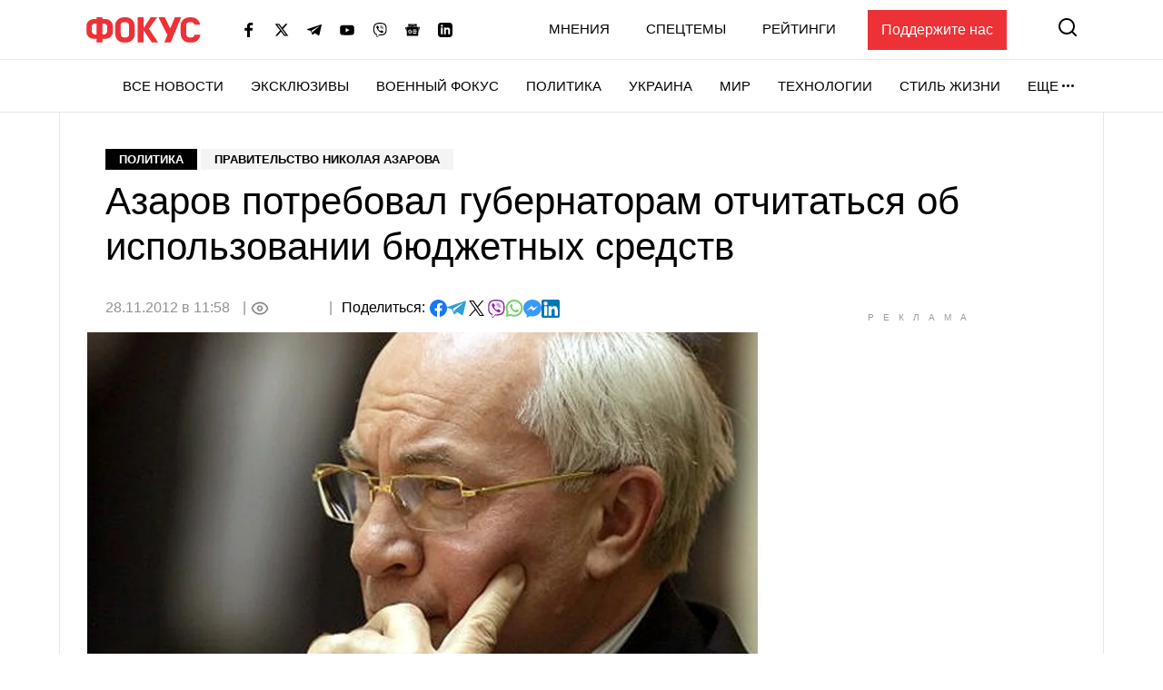

--- FILE ---
content_type: text/html; charset=utf-8
request_url: https://www.google.com/recaptcha/api2/aframe
body_size: 267
content:
<!DOCTYPE HTML><html><head><meta http-equiv="content-type" content="text/html; charset=UTF-8"></head><body><script nonce="Suf2JTGo_eYGV0CmCYIrMQ">/** Anti-fraud and anti-abuse applications only. See google.com/recaptcha */ try{var clients={'sodar':'https://pagead2.googlesyndication.com/pagead/sodar?'};window.addEventListener("message",function(a){try{if(a.source===window.parent){var b=JSON.parse(a.data);var c=clients[b['id']];if(c){var d=document.createElement('img');d.src=c+b['params']+'&rc='+(localStorage.getItem("rc::a")?sessionStorage.getItem("rc::b"):"");window.document.body.appendChild(d);sessionStorage.setItem("rc::e",parseInt(sessionStorage.getItem("rc::e")||0)+1);localStorage.setItem("rc::h",'1768787755249');}}}catch(b){}});window.parent.postMessage("_grecaptcha_ready", "*");}catch(b){}</script></body></html>

--- FILE ---
content_type: application/javascript; charset=utf-8
request_url: https://fundingchoicesmessages.google.com/f/AGSKWxVWcVUnYpzihMJkNJxfrG6Lru5RDvmDw2hhkupwQdeleJ7mb04BQF6simN14yQ6rHbp2BI2dLek57ejg_3-jQccmvTGZTZBNyCLlqukgysiSxDSFPD0rlEKpnqnnrTg7D2gYVwAn3boiyxfxOVxDIldZ2ZrbG0q3NVPDg_NxmO1duDa-EwHyADvue94/_/ads/right./holl_ad./ad_blog./ads-blogs-/contentadvert1.
body_size: -1292
content:
window['96b80f48-88bc-41c8-ae80-d74dccafa6ca'] = true;